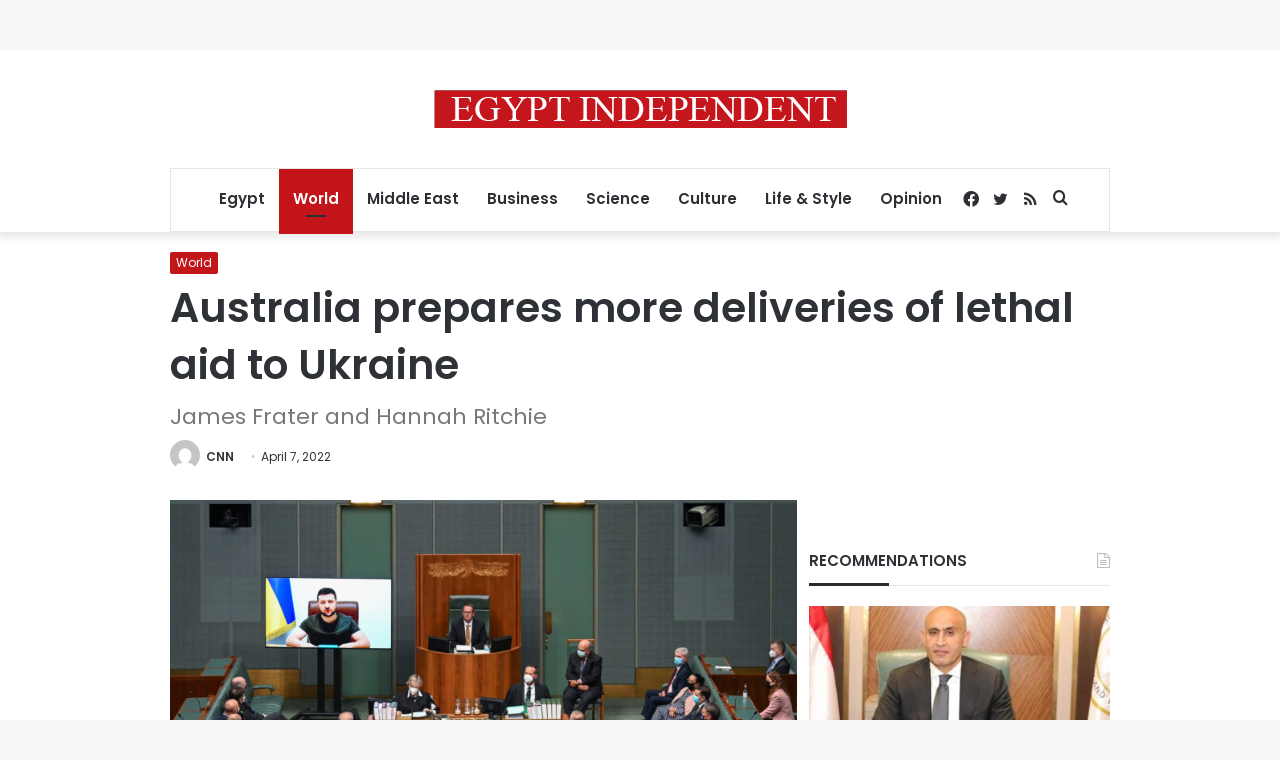

--- FILE ---
content_type: text/html; charset=utf-8
request_url: https://www.google.com/recaptcha/api2/aframe
body_size: 267
content:
<!DOCTYPE HTML><html><head><meta http-equiv="content-type" content="text/html; charset=UTF-8"></head><body><script nonce="kIsdYq3fftsQQFqPECT9Og">/** Anti-fraud and anti-abuse applications only. See google.com/recaptcha */ try{var clients={'sodar':'https://pagead2.googlesyndication.com/pagead/sodar?'};window.addEventListener("message",function(a){try{if(a.source===window.parent){var b=JSON.parse(a.data);var c=clients[b['id']];if(c){var d=document.createElement('img');d.src=c+b['params']+'&rc='+(localStorage.getItem("rc::a")?sessionStorage.getItem("rc::b"):"");window.document.body.appendChild(d);sessionStorage.setItem("rc::e",parseInt(sessionStorage.getItem("rc::e")||0)+1);localStorage.setItem("rc::h",'1768608183309');}}}catch(b){}});window.parent.postMessage("_grecaptcha_ready", "*");}catch(b){}</script></body></html>

--- FILE ---
content_type: application/javascript; charset=utf-8
request_url: https://fundingchoicesmessages.google.com/f/AGSKWxV6pi16x76GMiRRVxrWbe_tQJFsfHPQOF3SXsXEbEsHbatVGKI2gAoj9oiFgfCQVt8lI87qzyA0O1Pev017V0ndn2-ftQYJgeD5TskCDnqwnOSB8ZVkvW04oFExHTvjXEObFeXcQ1SLYsr9QV93YUG6Tz0tgxpPvr5w0TyhrQxC_VxslQ9s2OsT4ZUV/__672x120__120x600__fixed_ad._adbox_/adnew2.
body_size: -1293
content:
window['f332ae63-1634-4b2d-b219-061c848cc84f'] = true;